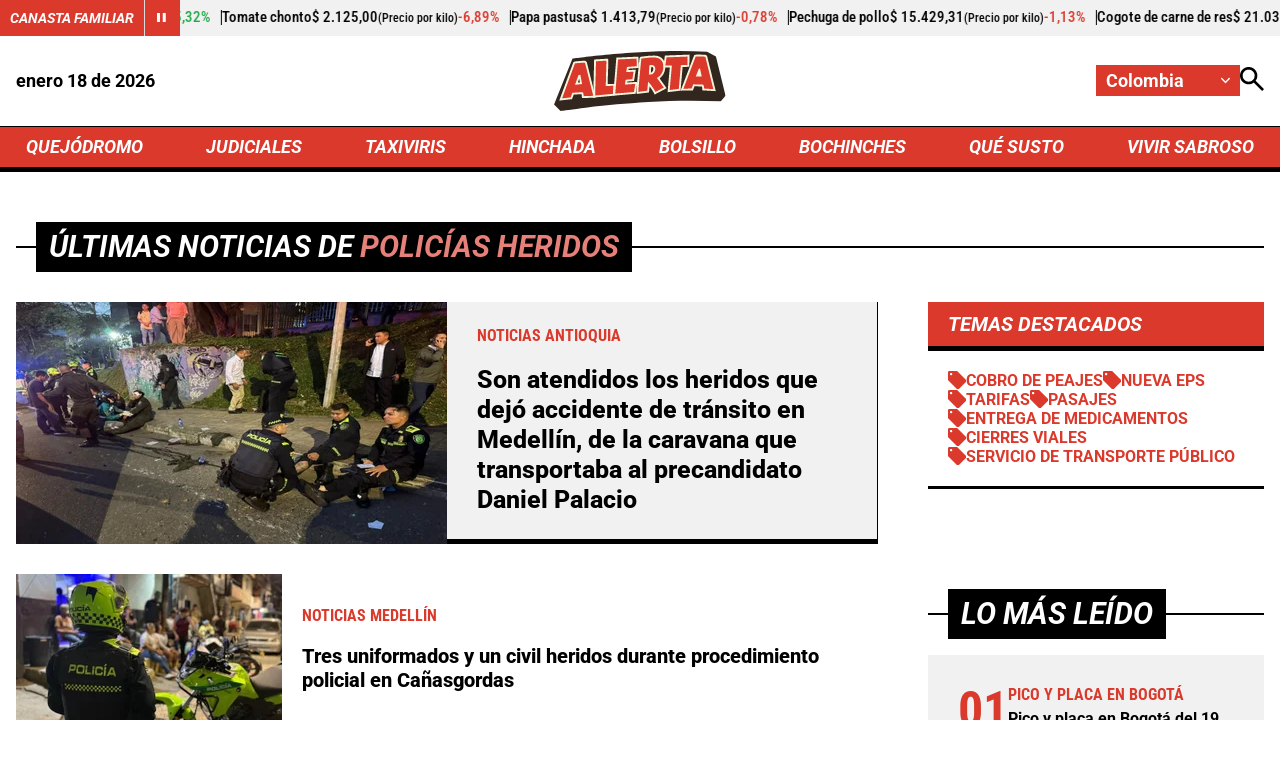

--- FILE ---
content_type: text/html; charset=utf-8
request_url: https://www.alerta.com.co/temas/policias-heridos
body_size: 11211
content:
<!DOCTYPE html>
<html lang="es">

<head>
    <title>Noticias de Polic&#xED;as heridos informaci&#xF3;n en tiempo real </title>
    
    
    
            <noscript>
                <link rel="stylesheet" href="https://i.alerta.com.co/__assets/assets/v0.0.0/desktop-tag-BDpc-EsN.css" />
            </noscript>
            <link rel="preload" href="https://i.alerta.com.co/__assets/assets/v0.0.0/desktop-tag-BDpc-EsN.css" as="style" />
                <style>
                    @font-face{font-family:Roboto;font-style:italic;font-weight:100 900;font-stretch:100%;font-display:swap;src:url(https://i.alerta.com.co/__assets/assets/v0.0.0/fonts/KFO5CnqEu92Fr1Mu53ZEC9_Vu3r1gIhOszmkC3kaWzU-B-UKatGS.woff2) format('woff2');unicode-range:U+0460-052F,U+1C80-1C8A,U+20B4,U+2DE0-2DFF,U+A640-A69F,U+FE2E-FE2F}@font-face{font-family:Roboto;font-style:italic;font-weight:100 900;font-stretch:100%;font-display:swap;src:url(https://i.alerta.com.co/__assets/assets/v0.0.0/fonts/KFO5CnqEu92Fr1Mu53ZEC9_Vu3r1gIhOszmkAnkaWzU-BQuZY0ec.woff2) format('woff2');unicode-range:U+0301,U+0400-045F,U+0490-0491,U+04B0-04B1,U+2116}@font-face{font-family:Roboto;font-style:italic;font-weight:100 900;font-stretch:100%;font-display:swap;src:url(https://i.alerta.com.co/__assets/assets/v0.0.0/fonts/KFO5CnqEu92Fr1Mu53ZEC9_Vu3r1gIhOszmkCnkaWzU-Cf6Wh-ak.woff2) format('woff2');unicode-range:U+1F00-1FFF}@font-face{font-family:Roboto;font-style:italic;font-weight:100 900;font-stretch:100%;font-display:swap;src:url(https://i.alerta.com.co/__assets/assets/v0.0.0/fonts/KFO5CnqEu92Fr1Mu53ZEC9_Vu3r1gIhOszmkBXkaWzU-NsgT4ukU.woff2) format('woff2');unicode-range:U+0370-0377,U+037A-037F,U+0384-038A,U+038C,U+038E-03A1,U+03A3-03FF}@font-face{font-family:Roboto;font-style:italic;font-weight:100 900;font-stretch:100%;font-display:swap;src:url(https://i.alerta.com.co/__assets/assets/v0.0.0/fonts/KFO5CnqEu92Fr1Mu53ZEC9_Vu3r1gIhOszmkenkaWzU-Dwush0cz.woff2) format('woff2');unicode-range:U+0302-0303,U+0305,U+0307-0308,U+0310,U+0312,U+0315,U+031A,U+0326-0327,U+032C,U+032F-0330,U+0332-0333,U+0338,U+033A,U+0346,U+034D,U+0391-03A1,U+03A3-03A9,U+03B1-03C9,U+03D1,U+03D5-03D6,U+03F0-03F1,U+03F4-03F5,U+2016-2017,U+2034-2038,U+203C,U+2040,U+2043,U+2047,U+2050,U+2057,U+205F,U+2070-2071,U+2074-208E,U+2090-209C,U+20D0-20DC,U+20E1,U+20E5-20EF,U+2100-2112,U+2114-2115,U+2117-2121,U+2123-214F,U+2190,U+2192,U+2194-21AE,U+21B0-21E5,U+21F1-21F2,U+21F4-2211,U+2213-2214,U+2216-22FF,U+2308-230B,U+2310,U+2319,U+231C-2321,U+2336-237A,U+237C,U+2395,U+239B-23B7,U+23D0,U+23DC-23E1,U+2474-2475,U+25AF,U+25B3,U+25B7,U+25BD,U+25C1,U+25CA,U+25CC,U+25FB,U+266D-266F,U+27C0-27FF,U+2900-2AFF,U+2B0E-2B11,U+2B30-2B4C,U+2BFE,U+3030,U+FF5B,U+FF5D,U+1D400-1D7FF,U+1EE00-1EEFF}@font-face{font-family:Roboto;font-style:italic;font-weight:100 900;font-stretch:100%;font-display:swap;src:url(https://i.alerta.com.co/__assets/assets/v0.0.0/fonts/KFO5CnqEu92Fr1Mu53ZEC9_Vu3r1gIhOszmkaHkaWzU-mQQU5nC4.woff2) format('woff2');unicode-range:U+0001-000C,U+000E-001F,U+007F-009F,U+20DD-20E0,U+20E2-20E4,U+2150-218F,U+2190,U+2192,U+2194-2199,U+21AF,U+21E6-21F0,U+21F3,U+2218-2219,U+2299,U+22C4-22C6,U+2300-243F,U+2440-244A,U+2460-24FF,U+25A0-27BF,U+2800-28FF,U+2921-2922,U+2981,U+29BF,U+29EB,U+2B00-2BFF,U+4DC0-4DFF,U+FFF9-FFFB,U+10140-1018E,U+10190-1019C,U+101A0,U+101D0-101FD,U+102E0-102FB,U+10E60-10E7E,U+1D2C0-1D2D3,U+1D2E0-1D37F,U+1F000-1F0FF,U+1F100-1F1AD,U+1F1E6-1F1FF,U+1F30D-1F30F,U+1F315,U+1F31C,U+1F31E,U+1F320-1F32C,U+1F336,U+1F378,U+1F37D,U+1F382,U+1F393-1F39F,U+1F3A7-1F3A8,U+1F3AC-1F3AF,U+1F3C2,U+1F3C4-1F3C6,U+1F3CA-1F3CE,U+1F3D4-1F3E0,U+1F3ED,U+1F3F1-1F3F3,U+1F3F5-1F3F7,U+1F408,U+1F415,U+1F41F,U+1F426,U+1F43F,U+1F441-1F442,U+1F444,U+1F446-1F449,U+1F44C-1F44E,U+1F453,U+1F46A,U+1F47D,U+1F4A3,U+1F4B0,U+1F4B3,U+1F4B9,U+1F4BB,U+1F4BF,U+1F4C8-1F4CB,U+1F4D6,U+1F4DA,U+1F4DF,U+1F4E3-1F4E6,U+1F4EA-1F4ED,U+1F4F7,U+1F4F9-1F4FB,U+1F4FD-1F4FE,U+1F503,U+1F507-1F50B,U+1F50D,U+1F512-1F513,U+1F53E-1F54A,U+1F54F-1F5FA,U+1F610,U+1F650-1F67F,U+1F687,U+1F68D,U+1F691,U+1F694,U+1F698,U+1F6AD,U+1F6B2,U+1F6B9-1F6BA,U+1F6BC,U+1F6C6-1F6CF,U+1F6D3-1F6D7,U+1F6E0-1F6EA,U+1F6F0-1F6F3,U+1F6F7-1F6FC,U+1F700-1F7FF,U+1F800-1F80B,U+1F810-1F847,U+1F850-1F859,U+1F860-1F887,U+1F890-1F8AD,U+1F8B0-1F8BB,U+1F8C0-1F8C1,U+1F900-1F90B,U+1F93B,U+1F946,U+1F984,U+1F996,U+1F9E9,U+1FA00-1FA6F,U+1FA70-1FA7C,U+1FA80-1FA89,U+1FA8F-1FAC6,U+1FACE-1FADC,U+1FADF-1FAE9,U+1FAF0-1FAF8,U+1FB00-1FBFF}@font-face{font-family:Roboto;font-style:italic;font-weight:100 900;font-stretch:100%;font-display:swap;src:url(https://i.alerta.com.co/__assets/assets/v0.0.0/fonts/KFO5CnqEu92Fr1Mu53ZEC9_Vu3r1gIhOszmkCXkaWzU-LqXHS6oa.woff2) format('woff2');unicode-range:U+0102-0103,U+0110-0111,U+0128-0129,U+0168-0169,U+01A0-01A1,U+01AF-01B0,U+0300-0301,U+0303-0304,U+0308-0309,U+0323,U+0329,U+1EA0-1EF9,U+20AB}@font-face{font-family:Roboto;font-style:italic;font-weight:100 900;font-stretch:100%;font-display:swap;src:url(https://i.alerta.com.co/__assets/assets/v0.0.0/fonts/KFO5CnqEu92Fr1Mu53ZEC9_Vu3r1gIhOszmkCHkaWzU-cqKqHPSO.woff2) format('woff2');unicode-range:U+0100-02BA,U+02BD-02C5,U+02C7-02CC,U+02CE-02D7,U+02DD-02FF,U+0304,U+0308,U+0329,U+1D00-1DBF,U+1E00-1E9F,U+1EF2-1EFF,U+2020,U+20A0-20AB,U+20AD-20C0,U+2113,U+2C60-2C7F,U+A720-A7FF}@font-face{font-family:Roboto;font-style:italic;font-weight:100 900;font-stretch:100%;font-display:swap;src:url(https://i.alerta.com.co/__assets/assets/v0.0.0/fonts/KFO5CnqEu92Fr1Mu53ZEC9_Vu3r1gIhOszmkBnka-HlDuTyNj.woff2) format('woff2');unicode-range:U+0000-00FF,U+0131,U+0152-0153,U+02BB-02BC,U+02C6,U+02DA,U+02DC,U+0304,U+0308,U+0329,U+2000-206F,U+20AC,U+2122,U+2191,U+2193,U+2212,U+2215,U+FEFF,U+FFFD}@font-face{font-family:Roboto;font-style:normal;font-weight:100 900;font-stretch:100%;font-display:swap;src:url(https://i.alerta.com.co/__assets/assets/v0.0.0/fonts/KFO7CnqEu92Fr1ME7kSn66aGLdTylUAMa3GUBGEe-3VVPul60.woff2) format('woff2');unicode-range:U+0460-052F,U+1C80-1C8A,U+20B4,U+2DE0-2DFF,U+A640-A69F,U+FE2E-FE2F}@font-face{font-family:Roboto;font-style:normal;font-weight:100 900;font-stretch:100%;font-display:swap;src:url(https://i.alerta.com.co/__assets/assets/v0.0.0/fonts/KFO7CnqEu92Fr1ME7kSn66aGLdTylUAMa3iUBGEe-B1tIhOr4.woff2) format('woff2');unicode-range:U+0301,U+0400-045F,U+0490-0491,U+04B0-04B1,U+2116}@font-face{font-family:Roboto;font-style:normal;font-weight:100 900;font-stretch:100%;font-display:swap;src:url(https://i.alerta.com.co/__assets/assets/v0.0.0/fonts/KFO7CnqEu92Fr1ME7kSn66aGLdTylUAMa3CUBGEe-DnPa8eh0.woff2) format('woff2');unicode-range:U+1F00-1FFF}@font-face{font-family:Roboto;font-style:normal;font-weight:100 900;font-stretch:100%;font-display:swap;src:url(https://i.alerta.com.co/__assets/assets/v0.0.0/fonts/KFO7CnqEu92Fr1ME7kSn66aGLdTylUAMa3-UBGEe-iaUSDqqS.woff2) format('woff2');unicode-range:U+0370-0377,U+037A-037F,U+0384-038A,U+038C,U+038E-03A1,U+03A3-03FF}@font-face{font-family:Roboto;font-style:normal;font-weight:100 900;font-stretch:100%;font-display:swap;src:url(https://i.alerta.com.co/__assets/assets/v0.0.0/fonts/KFO7CnqEu92Fr1ME7kSn66aGLdTylUAMawCUBGEe-CBNGtO38.woff2) format('woff2');unicode-range:U+0302-0303,U+0305,U+0307-0308,U+0310,U+0312,U+0315,U+031A,U+0326-0327,U+032C,U+032F-0330,U+0332-0333,U+0338,U+033A,U+0346,U+034D,U+0391-03A1,U+03A3-03A9,U+03B1-03C9,U+03D1,U+03D5-03D6,U+03F0-03F1,U+03F4-03F5,U+2016-2017,U+2034-2038,U+203C,U+2040,U+2043,U+2047,U+2050,U+2057,U+205F,U+2070-2071,U+2074-208E,U+2090-209C,U+20D0-20DC,U+20E1,U+20E5-20EF,U+2100-2112,U+2114-2115,U+2117-2121,U+2123-214F,U+2190,U+2192,U+2194-21AE,U+21B0-21E5,U+21F1-21F2,U+21F4-2211,U+2213-2214,U+2216-22FF,U+2308-230B,U+2310,U+2319,U+231C-2321,U+2336-237A,U+237C,U+2395,U+239B-23B7,U+23D0,U+23DC-23E1,U+2474-2475,U+25AF,U+25B3,U+25B7,U+25BD,U+25C1,U+25CA,U+25CC,U+25FB,U+266D-266F,U+27C0-27FF,U+2900-2AFF,U+2B0E-2B11,U+2B30-2B4C,U+2BFE,U+3030,U+FF5B,U+FF5D,U+1D400-1D7FF,U+1EE00-1EEFF}@font-face{font-family:Roboto;font-style:normal;font-weight:100 900;font-stretch:100%;font-display:swap;src:url(https://i.alerta.com.co/__assets/assets/v0.0.0/fonts/KFO7CnqEu92Fr1ME7kSn66aGLdTylUAMaxKUBGEe-Bm5C9Z0M.woff2) format('woff2');unicode-range:U+0001-000C,U+000E-001F,U+007F-009F,U+20DD-20E0,U+20E2-20E4,U+2150-218F,U+2190,U+2192,U+2194-2199,U+21AF,U+21E6-21F0,U+21F3,U+2218-2219,U+2299,U+22C4-22C6,U+2300-243F,U+2440-244A,U+2460-24FF,U+25A0-27BF,U+2800-28FF,U+2921-2922,U+2981,U+29BF,U+29EB,U+2B00-2BFF,U+4DC0-4DFF,U+FFF9-FFFB,U+10140-1018E,U+10190-1019C,U+101A0,U+101D0-101FD,U+102E0-102FB,U+10E60-10E7E,U+1D2C0-1D2D3,U+1D2E0-1D37F,U+1F000-1F0FF,U+1F100-1F1AD,U+1F1E6-1F1FF,U+1F30D-1F30F,U+1F315,U+1F31C,U+1F31E,U+1F320-1F32C,U+1F336,U+1F378,U+1F37D,U+1F382,U+1F393-1F39F,U+1F3A7-1F3A8,U+1F3AC-1F3AF,U+1F3C2,U+1F3C4-1F3C6,U+1F3CA-1F3CE,U+1F3D4-1F3E0,U+1F3ED,U+1F3F1-1F3F3,U+1F3F5-1F3F7,U+1F408,U+1F415,U+1F41F,U+1F426,U+1F43F,U+1F441-1F442,U+1F444,U+1F446-1F449,U+1F44C-1F44E,U+1F453,U+1F46A,U+1F47D,U+1F4A3,U+1F4B0,U+1F4B3,U+1F4B9,U+1F4BB,U+1F4BF,U+1F4C8-1F4CB,U+1F4D6,U+1F4DA,U+1F4DF,U+1F4E3-1F4E6,U+1F4EA-1F4ED,U+1F4F7,U+1F4F9-1F4FB,U+1F4FD-1F4FE,U+1F503,U+1F507-1F50B,U+1F50D,U+1F512-1F513,U+1F53E-1F54A,U+1F54F-1F5FA,U+1F610,U+1F650-1F67F,U+1F687,U+1F68D,U+1F691,U+1F694,U+1F698,U+1F6AD,U+1F6B2,U+1F6B9-1F6BA,U+1F6BC,U+1F6C6-1F6CF,U+1F6D3-1F6D7,U+1F6E0-1F6EA,U+1F6F0-1F6F3,U+1F6F7-1F6FC,U+1F700-1F7FF,U+1F800-1F80B,U+1F810-1F847,U+1F850-1F859,U+1F860-1F887,U+1F890-1F8AD,U+1F8B0-1F8BB,U+1F8C0-1F8C1,U+1F900-1F90B,U+1F93B,U+1F946,U+1F984,U+1F996,U+1F9E9,U+1FA00-1FA6F,U+1FA70-1FA7C,U+1FA80-1FA89,U+1FA8F-1FAC6,U+1FACE-1FADC,U+1FADF-1FAE9,U+1FAF0-1FAF8,U+1FB00-1FBFF}@font-face{font-family:Roboto;font-style:normal;font-weight:100 900;font-stretch:100%;font-display:swap;src:url(https://i.alerta.com.co/__assets/assets/v0.0.0/fonts/KFO7CnqEu92Fr1ME7kSn66aGLdTylUAMa3OUBGEe-24ctNiOc.woff2) format('woff2');unicode-range:U+0102-0103,U+0110-0111,U+0128-0129,U+0168-0169,U+01A0-01A1,U+01AF-01B0,U+0300-0301,U+0303-0304,U+0308-0309,U+0323,U+0329,U+1EA0-1EF9,U+20AB}@font-face{font-family:Roboto;font-style:normal;font-weight:100 900;font-stretch:100%;font-display:swap;src:url(https://i.alerta.com.co/__assets/assets/v0.0.0/fonts/KFO7CnqEu92Fr1ME7kSn66aGLdTylUAMa3KUBGEe-Dqr_DJ6L.woff2) format('woff2');unicode-range:U+0100-02BA,U+02BD-02C5,U+02C7-02CC,U+02CE-02D7,U+02DD-02FF,U+0304,U+0308,U+0329,U+1D00-1DBF,U+1E00-1E9F,U+1EF2-1EFF,U+2020,U+20A0-20AB,U+20AD-20C0,U+2113,U+2C60-2C7F,U+A720-A7FF}@font-face{font-family:Roboto;font-style:normal;font-weight:100 900;font-stretch:100%;font-display:swap;src:url(https://i.alerta.com.co/__assets/assets/v0.0.0/fonts/KFO7CnqEu92Fr1ME7kSn66aGLdTylUAMa3yUBA-CHnqiQTt.woff2) format('woff2');unicode-range:U+0000-00FF,U+0131,U+0152-0153,U+02BB-02BC,U+02C6,U+02DA,U+02DC,U+0304,U+0308,U+0329,U+2000-206F,U+20AC,U+2122,U+2191,U+2193,U+2212,U+2215,U+FEFF,U+FFFD}@font-face{font-family:'Roboto Condensed';font-style:italic;font-weight:100 900;font-display:swap;src:url(https://i.alerta.com.co/__assets/assets/v0.0.0/fonts/ieVj2ZhZI2eCN5jzbjEETS9weq8-19eLAgM9UvI-CdgCkzzU.woff2) format('woff2');unicode-range:U+0460-052F,U+1C80-1C8A,U+20B4,U+2DE0-2DFF,U+A640-A69F,U+FE2E-FE2F}@font-face{font-family:'Roboto Condensed';font-style:italic;font-weight:100 900;font-display:swap;src:url(https://i.alerta.com.co/__assets/assets/v0.0.0/fonts/ieVj2ZhZI2eCN5jzbjEETS9weq8-19eLCwM9UvI-Cb3d-hqI.woff2) format('woff2');unicode-range:U+0301,U+0400-045F,U+0490-0491,U+04B0-04B1,U+2116}@font-face{font-family:'Roboto Condensed';font-style:italic;font-weight:100 900;font-display:swap;src:url(https://i.alerta.com.co/__assets/assets/v0.0.0/fonts/ieVj2ZhZI2eCN5jzbjEETS9weq8-19eLAwM9UvI-l0W5GqVi.woff2) format('woff2');unicode-range:U+1F00-1FFF}@font-face{font-family:'Roboto Condensed';font-style:italic;font-weight:100 900;font-display:swap;src:url(https://i.alerta.com.co/__assets/assets/v0.0.0/fonts/ieVj2ZhZI2eCN5jzbjEETS9weq8-19eLDAM9UvI-A6bzigeM.woff2) format('woff2');unicode-range:U+0370-0377,U+037A-037F,U+0384-038A,U+038C,U+038E-03A1,U+03A3-03FF}@font-face{font-family:'Roboto Condensed';font-style:italic;font-weight:100 900;font-display:swap;src:url(https://i.alerta.com.co/__assets/assets/v0.0.0/fonts/ieVj2ZhZI2eCN5jzbjEETS9weq8-19eLAAM9UvI-BVyFsh0C.woff2) format('woff2');unicode-range:U+0102-0103,U+0110-0111,U+0128-0129,U+0168-0169,U+01A0-01A1,U+01AF-01B0,U+0300-0301,U+0303-0304,U+0308-0309,U+0323,U+0329,U+1EA0-1EF9,U+20AB}@font-face{font-family:'Roboto Condensed';font-style:italic;font-weight:100 900;font-display:swap;src:url(https://i.alerta.com.co/__assets/assets/v0.0.0/fonts/ieVj2ZhZI2eCN5jzbjEETS9weq8-19eLAQM9UvI-BV2iDxPS.woff2) format('woff2');unicode-range:U+0100-02BA,U+02BD-02C5,U+02C7-02CC,U+02CE-02D7,U+02DD-02FF,U+0304,U+0308,U+0329,U+1D00-1DBF,U+1E00-1E9F,U+1EF2-1EFF,U+2020,U+20A0-20AB,U+20AD-20C0,U+2113,U+2C60-2C7F,U+A720-A7FF}@font-face{font-family:'Roboto Condensed';font-style:italic;font-weight:100 900;font-display:swap;src:url(https://i.alerta.com.co/__assets/assets/v0.0.0/fonts/ieVj2ZhZI2eCN5jzbjEETS9weq8-19eLDwM9-iMflhgpX.woff2) format('woff2');unicode-range:U+0000-00FF,U+0131,U+0152-0153,U+02BB-02BC,U+02C6,U+02DA,U+02DC,U+0304,U+0308,U+0329,U+2000-206F,U+20AC,U+2122,U+2191,U+2193,U+2212,U+2215,U+FEFF,U+FFFD}@font-face{font-family:'Roboto Condensed';font-style:normal;font-weight:100 900;font-display:swap;src:url(https://i.alerta.com.co/__assets/assets/v0.0.0/fonts/ieVl2ZhZI2eCN5jzbjEETS9weq8-19-7DRs5-DhztH7TG.woff2) format('woff2');unicode-range:U+0460-052F,U+1C80-1C8A,U+20B4,U+2DE0-2DFF,U+A640-A69F,U+FE2E-FE2F}@font-face{font-family:'Roboto Condensed';font-style:normal;font-weight:100 900;font-display:swap;src:url(https://i.alerta.com.co/__assets/assets/v0.0.0/fonts/ieVl2ZhZI2eCN5jzbjEETS9weq8-19a7DRs5-DcSt-2BC.woff2) format('woff2');unicode-range:U+0301,U+0400-045F,U+0490-0491,U+04B0-04B1,U+2116}@font-face{font-family:'Roboto Condensed';font-style:normal;font-weight:100 900;font-display:swap;src:url(https://i.alerta.com.co/__assets/assets/v0.0.0/fonts/ieVl2ZhZI2eCN5jzbjEETS9weq8-1967DRs5-CuKbLwpm.woff2) format('woff2');unicode-range:U+1F00-1FFF}@font-face{font-family:'Roboto Condensed';font-style:normal;font-weight:100 900;font-display:swap;src:url(https://i.alerta.com.co/__assets/assets/v0.0.0/fonts/ieVl2ZhZI2eCN5jzbjEETS9weq8-19G7DRs5-Cvhr4n9Q.woff2) format('woff2');unicode-range:U+0370-0377,U+037A-037F,U+0384-038A,U+038C,U+038E-03A1,U+03A3-03FF}@font-face{font-family:'Roboto Condensed';font-style:normal;font-weight:100 900;font-display:swap;src:url(https://i.alerta.com.co/__assets/assets/v0.0.0/fonts/ieVl2ZhZI2eCN5jzbjEETS9weq8-1927DRs5-BQ3qeiTz.woff2) format('woff2');unicode-range:U+0102-0103,U+0110-0111,U+0128-0129,U+0168-0169,U+01A0-01A1,U+01AF-01B0,U+0300-0301,U+0303-0304,U+0308-0309,U+0323,U+0329,U+1EA0-1EF9,U+20AB}@font-face{font-family:'Roboto Condensed';font-style:normal;font-weight:100 900;font-display:swap;src:url(https://i.alerta.com.co/__assets/assets/v0.0.0/fonts/ieVl2ZhZI2eCN5jzbjEETS9weq8-19y7DRs5-Db2M7toj.woff2) format('woff2');unicode-range:U+0100-02BA,U+02BD-02C5,U+02C7-02CC,U+02CE-02D7,U+02DD-02FF,U+0304,U+0308,U+0329,U+1D00-1DBF,U+1E00-1E9F,U+1EF2-1EFF,U+2020,U+20A0-20AB,U+20AD-20C0,U+2113,U+2C60-2C7F,U+A720-A7FF}@font-face{font-family:'Roboto Condensed';font-style:normal;font-weight:100 900;font-display:swap;src:url(https://i.alerta.com.co/__assets/assets/v0.0.0/fonts/ieVl2ZhZI2eCN5jzbjEETS9weq8-19K7DQ-Cxzi1x1i.woff2) format('woff2');unicode-range:U+0000-00FF,U+0131,U+0152-0153,U+02BB-02BC,U+02C6,U+02DA,U+02DC,U+0304,U+0308,U+0329,U+2000-206F,U+20AC,U+2122,U+2191,U+2193,U+2212,U+2215,U+FEFF,U+FFFD}
                </style>
    
    <meta charset="utf-8" />
<meta http-equiv="x-ua-compatible" content="ie=edge">
<meta name="viewport" content="width=device-width, initial-scale=1.0">
<meta name="author" content="Alerta" />
<meta name="version" content="0.2.13.0" />
	<meta name="description" content="Encuentra informaci&#xF3;n noticiosa de Polic&#xED;as heridos" />
	<link href="https://www.alerta.com.co/temas/policias-heridos" rel="canonical">

	<meta name="robots" content="index, follow, max-image-preview:large">
		<meta name="googlebot" content="index, follow">

            <meta name="twitter:card" content="summary" />
            <meta name="twitter:site" content="@AlertaBogota" />
            <meta name="twitter:title" content="Noticias de Polic&#xED;as heridos informaci&#xF3;n en tiempo real " />
            <meta name="twitter:description" content="Encuentra informaci&#xF3;n noticiosa de Polic&#xED;as heridos" />
            <meta name="twitter:image" content="https://i.alerta.com.co/img/alerta-site-default.jpg?w=1280" />

    <meta property="og:site_name" content="Alerta">
    <meta property="og:title" content="Noticias de Polic&#xED;as heridos informaci&#xF3;n en tiempo real " />
    <meta property="og:type" content="website" />
    <meta property="og:url" content="https://www.alerta.com.co/temas/policias-heridos" />
    <meta property="og:image" content="https://i.alerta.com.co/img/alerta-site-default.jpg?w=1280" />
    <meta property="og:image:type" content="image/jpeg" />
    <meta property="og:image:alt" content="Noticias de Polic&#xED;as heridos informaci&#xF3;n en tiempo real " />
    <meta property="og:image:width" content="1280" />
    <meta property="og:image:height" content="720" />
    <meta property="og:description" content="Encuentra informaci&#xF3;n noticiosa de Polic&#xED;as heridos" />
    <meta property="og:locale" content="es_CO" />
    <!--Whatsapp-->
    <meta property="og:image" content="https://i.alerta.com.co/img/alerta-site-default.jpg?w=400&amp;r=1_1" />
    <meta property="og:image:type" content="image/jpeg" />



<link rel="apple-touch-icon" sizes="180x180" href="https://i.alerta.com.co/__assets/favicon/apple-touch-icon.png" />
<link rel="shortcut icon" href="https://i.alerta.com.co/__assets/favicon/favicon.ico" />
<link rel="icon" type="image/svg+xml" href="https://i.alerta.com.co/__assets/favicon/favicon.svg" />




            <script>
            dataLayer = [{
                'isMobile': false,
            }];
        </script>

<!-- Google Tag Manager -->
<script>
    (function (w, d, s, l, i) {
        w[l] = w[l] || []; w[l].push({
            'gtm.start':
                new Date().getTime(), event: 'gtm.js'
        }); var f = d.getElementsByTagName(s)[0],
            j = d.createElement(s), dl = l != 'dataLayer' ? '&l=' + l : ''; j.async = true; j.src =
                'https://www.googletagmanager.com/gtm.js?id=' + i + dl; f.parentNode.insertBefore(j, f);
    })(window, document, 'script', 'dataLayer', 'GTM-5SKMHG3K');</script>
<!-- End Google Tag Manager -->
    <script>
        var youtubeIframeReady = false;
        function onYouTubeIframeAPIReady() {
            youtubeIframeReady = true;
        }
    </script>
</head>

<body>
        <!-- Google Tag Manager (noscript) -->
        <noscript>
            <iframe src="https://www.googletagmanager.com/ns.html?id=GTM-5SKMHG3K" height="0" width="0"
                style="display:none;visibility:hidden" title="ga"></iframe>
        </noscript>
        <!-- End Google Tag Manager (noscript) -->
    <style id="loading-styles">
	.loading_screen {
		background: linear-gradient(to bottom, #f9f9f9 10%, #eeeff3 100%);
		left: 0;
		height: 100%;
		position: fixed;
		top: 0;
		width: 100%;
		z-index: 10000;
		display: flex;
		flex-direction: column;
		justify-content: center;
		align-items: center;
	}

	.loader svg {
		width: 160px;
		height: 110px;
		padding: 2px;
		background: transparent;
	}

	.loader svg .cls-1 {
		animation: pulse-fill-cls1 1.5s infinite;
	}

	.loader svg .cls-2 {
		animation: pulse-fill-cls2 1.5s infinite;
	}

	.loader svg .cls-3 {
		animation: pulse-fill-cls3 1.5s infinite;
	}

	.loader {
		width: 50px;
		aspect-ratio: 2;
		--background-dots: no-repeat radial-gradient(circle closest-side, #D82027 70%, #0000);
		background: var(--background-dots) 0% 50%, var(--background-dots) 50% 50%, var(--background-dots) 100% 50%;
		background-size: calc(100%/3) 50%;
		animation: loader-animation 1s infinite linear;
		margin: 0 auto;
	}

	@keyframes loader-animation {
		20% {
			background-position: 0% 0%, 50% 50%, 100% 50%
		}

		40% {
			background-position: 0% 100%, 50% 0%, 100% 50%
		}

		60% {
			background-position: 0% 50%, 50% 100%, 100% 0%
		}

		80% {
			background-position: 0% 50%, 50% 50%, 100% 100%
		}
	}

	@keyframes pulse-fill-cls1 {

		0%,
		100% {
			fill: #3c9dff;
		}

		50% {
			fill: #90caff;
		}
	}

	@keyframes pulse-fill-cls2 {

		0%,
		100% {
			fill: #073a8c;
		}

		50% {
			fill: #4a6fb3;
		}
	}

	@keyframes pulse-fill-cls3 {

		0%,
		100% {
			fill: #be0c07;
		}

		50% {
			fill: #ff6f60;
		}
	}
</style>
<style id="hide-principal">
	#principal-html {
		display: none;
	}
</style>

<div class="loading_screen">
	<div class="loader">
	</div>
</div>
<script>
	var loadingRemoved = false;
	var cleanLoading = function () {
		if (!loadingRemoved) {
			loadingRemoved = true;
			document.getElementById('hide-principal').remove();
			document.getElementsByClassName('loading_screen')[0].remove();
		}
	}
</script>
    <div id="principal-html" class="tag-page" data-zone-id="">


    <header class="is-header-zone with-breadcrumb"
            v-bind:class="{compact: isHeaderCompact }" data-mrf-recirculation="Header">
        <agro-quotes></agro-quotes>
        <div class="top container">
            <format-date :format="'MMMM DD [de] YYYY'"></format-date>
            <a class="home-logo" href="/" aria-label="Ir a Inicio">
                <img class="logo" src="https://i.alerta.com.co/media/logos/2026/01/15/230204/alerta.svg" alt="Logo Alerta" width="0" height="0" />
            </a>
            <div class="actions">
                <div class="city-selector">
                    <button @click="toggleCitiesMenu" type="button" aria-label="Cambiar localización">
                        <span>Colombia</span>
                        <svg class="icon-keyboardarrow" width="1024" height="1024" viewBox="0 0 1024 1024" preserveAspectRatio="xMinYMin" aria-hidden="true" focusable="false"><use href="/ui/v1/icons.svg#icon-keyboardarrow"></use></svg>
                    </button>
                    <div class="cities" v-bind:class="{ show: isCitiesMenuOpen }">
                                <a class="city"
                                    href="https://www.alerta.com.co/temas/policias-heridos?zone=barranquilla">Barranquilla</a>
                                <a class="city"
                                    href="https://www.alerta.com.co/temas/policias-heridos?zone=bogota">Bogot&#xE1;</a>
                                <a class="city"
                                    href="https://www.alerta.com.co/temas/policias-heridos?zone=bucaramanga">Bucaramanga</a>
                                <a class="city"
                                    href="https://www.alerta.com.co/temas/policias-heridos?zone=cartagena">Cartagena</a>
                                <a class="city"
                                    href="https://www.alerta.com.co/temas/policias-heridos?zone=cucuta">C&#xFA;cuta</a>
                                <a class="city"
                                    href="https://www.alerta.com.co/temas/policias-heridos?zone=neiva">Neiva</a>
                                <a class="city"
                                    href="https://www.alerta.com.co/temas/policias-heridos?zone=paisa">Paisa</a>
                                <a class="city"
                                    href="https://www.alerta.com.co/temas/policias-heridos?zone=tolima">Tolima</a>
                    </div>
                </div>
                <search-box action-url="https://www.alerta.com.co/buscar"></search-box>
            </div>
        </div>
        <nav class="nav-items">
            <div class="wrap-nav container">
                        <a class="nav-link" href="https://www.alerta.com.co/quejodromo">QUEJ&#xD3;DROMO</a>
                        <a class="nav-link" href="https://www.alerta.com.co/judiciales">JUDICIALES</a>
                        <a class="nav-link" href="https://www.alerta.com.co/taxiviris">TAXIVIRIS</a>
                        <a class="nav-link" href="https://www.alerta.com.co/hinchada">HINCHADA</a>
                        <a class="nav-link" href="https://www.alerta.com.co/bolsillo">BOLSILLO</a>
                        <a class="nav-link" href="https://www.alerta.com.co/bochinches">BOCHINCHES</a>
                        <a class="nav-link" href="https://www.alerta.com.co/que-susto">QU&#xC9; SUSTO</a>
                        <a class="nav-link" href="https://www.alerta.com.co/vivir-sabroso">VIVIR SABROSO</a>
            </div>
        </nav>
            <div class="breadcrumb container">
                <a href="/" aria-label="Ir a Inicio">
                    <img class="logo-bc" src="https://i.alerta.com.co/media/logos/2026/01/15/230204/alerta.svg" alt="Logo Alerta" width="0" height="0" />
                </a>
                <ul class="breadcrumb-items">
                        <li class="breadcrumb-first ">
                            <a href="/">INICIO</a>
                            <hr class="v" />
                        </li>
                    <li>
                        <span title="Polic&#xED;as heridos">
                            Polic&#xED;as heridos
                        </span>
                    </li>
                </ul>
            </div>
        <breaking-news></breaking-news>
    </header>
        <main class="wrapper-main with-breadcrumb"
            v-bind:class="{ compact: isHeaderCompact , withBreakingNews: breakingNews?.isActive }">
            
    <div class="tag container cols-container">
        <div class="main-title">
            <h1 class="label">Últimas noticias de <span>Polic&#xED;as heridos</span></h1>
        </div>
        <h2 class="hide">Noticias</h2>
            <div class="opening" data-mrf-recirculation="Apertura">
                
    <div class="news-1 b-i">
        
    <a class="img-wrap" href="https://paisa.alerta.com.co/taxiviris/noticias-medellin-atencion-heridos-de-caravana-de-candidato-presidencial-220053">
        
    <img class="lazyload"
         alt="Accidente de tr&#xE1;nsito caravana de precandidato presidencial"
         data-src="https://i.alerta.com.co/alerta_paisa/public/2025-08/accidente_de_transito_precandidato_presidencial_en_medellin_agosto_de_2025_0.jpg"
         src="data:image/svg+xml,%3Csvg xmlns='http://www.w3.org/2000/svg' viewBox='0 0 1200 675'%3E%3C/svg%3E"
         height="675"
         width="1200"
         onerror="this.src='data:image/svg+xml,%3Csvg xmlns=\'http://www.w3.org/2000/svg\' viewBox=\'0 0 1200 675\'%3E%3C/svg%3E'" />
    <noscript>
        <img loading="lazy"
             alt="Accidente de tr&#xE1;nsito caravana de precandidato presidencial"
             src="https://i.alerta.com.co/alerta_paisa/public/2025-08/accidente_de_transito_precandidato_presidencial_en_medellin_agosto_de_2025_0.jpg?w=480"
             height="675"
             width="1200" />
    </noscript>

        
    </a>

        <div class="info">
            
    <a class="kicker" href="https://www.alerta.com.co/temas/noticias-antioquia">
        <div class="title">
            Noticias Antioquia
        </div>
    </a>

            <h3 class="news-card-title">
                <a href="https://paisa.alerta.com.co/taxiviris/noticias-medellin-atencion-heridos-de-caravana-de-candidato-presidencial-220053">
                    Son atendidos los heridos que dej&#xF3; accidente de tr&#xE1;nsito en Medell&#xED;n, de la caravana que transportaba al precandidato Daniel Palacio
                </a>
            </h3>
        </div>
    </div>

            </div>

        <section class="news-listing col-1" data-mrf-recirculation="Listado de Noticias">
            

    <div class="news-1 ">
        
    <a class="img-wrap" href="https://paisa.alerta.com.co/judiciales/noticias-antioquia-cuatro-heridos-durante-procedimiento-policial-213989">
        
    <img class="lazyload"
         alt="Tres uniformados y un civil heridos dejo un procedimiento policial en el municipio de Ca&#xF1;asgordas"
         data-src="https://i.alerta.com.co/alerta_paisa/public/2025-07/whatsapp_image_2025-07-03_at_3.50.48_pm_1_0.jpg"
         src="data:image/svg+xml,%3Csvg xmlns='http://www.w3.org/2000/svg' viewBox='0 0 1200 675'%3E%3C/svg%3E"
         height="675"
         width="1200"
         onerror="this.src='data:image/svg+xml,%3Csvg xmlns=\'http://www.w3.org/2000/svg\' viewBox=\'0 0 1200 675\'%3E%3C/svg%3E'" />
    <noscript>
        <img loading="lazy"
             alt="Tres uniformados y un civil heridos dejo un procedimiento policial en el municipio de Ca&#xF1;asgordas"
             src="https://i.alerta.com.co/alerta_paisa/public/2025-07/whatsapp_image_2025-07-03_at_3.50.48_pm_1_0.jpg?w=480"
             height="675"
             width="1200" />
    </noscript>

        
    </a>

        <div class="info">
            
    <a class="kicker" href="https://www.alerta.com.co/temas/noticias-medellin">
        <div class="title">
            Noticias Medell&#xED;n
        </div>
    </a>

            <h3 class="news-card-title">
                <a href="https://paisa.alerta.com.co/judiciales/noticias-antioquia-cuatro-heridos-durante-procedimiento-policial-213989">
                    Tres uniformados y un civil heridos durante procedimiento policial en Ca&#xF1;asgordas
                </a>
            </h3>
        </div>
    </div>

    <div class="news-1 ">
        
    <a class="img-wrap" href="https://paisa.alerta.com.co/judiciales/noticias-antioquia-atacan-con-explosivos-a-seis-policias-uno-herido-212787">
        
    <img class="lazyload"
         alt="Polic&#xED;as atacados con explosivos"
         data-src="https://i.alerta.com.co/alerta_paisa/public/2025-06/2f8507d0-4da2-4d23-ae9c-78f11f3fa86a_0.jpeg"
         src="data:image/svg+xml,%3Csvg xmlns='http://www.w3.org/2000/svg' viewBox='0 0 905 395'%3E%3C/svg%3E"
         height="395"
         width="905"
         onerror="this.src='data:image/svg+xml,%3Csvg xmlns=\'http://www.w3.org/2000/svg\' viewBox=\'0 0 905 395\'%3E%3C/svg%3E'" />
    <noscript>
        <img loading="lazy"
             alt="Polic&#xED;as atacados con explosivos"
             src="https://i.alerta.com.co/alerta_paisa/public/2025-06/2f8507d0-4da2-4d23-ae9c-78f11f3fa86a_0.jpeg?w=480"
             height="395"
             width="905" />
    </noscript>

        
    </a>

        <div class="info">
            
    <a class="kicker" href="https://www.alerta.com.co/temas/noticias-antioquia">
        <div class="title">
            Noticias Antioquia
        </div>
    </a>

            <h3 class="news-card-title">
                <a href="https://paisa.alerta.com.co/judiciales/noticias-antioquia-atacan-con-explosivos-a-seis-policias-uno-herido-212787">
                    Atacan con explosivos a seis polic&#xED;as en el Norte de Antioquia: uno result&#xF3; herido
                </a>
            </h3>
        </div>
    </div>

    <div class="news-1 ">
        
    <a class="img-wrap" href="https://www.alerta.com.co/judiciales/norte-de-santander-recompensa-por-responsables-de-ataque-contra-policias-209941">
        
    <img class="lazyload"
         alt="Cuatro polic&#xED;as heridos | Melgar | Ataque Polic&#xED;as | Abril 2025"
         data-src="https://i.alerta.com.co/alerta_santander/public/2025-04/cuatro_policias_heridos_melgar_0.jpg"
         src="data:image/svg+xml,%3Csvg xmlns='http://www.w3.org/2000/svg' viewBox='0 0 1200 675'%3E%3C/svg%3E"
         height="675"
         width="1200"
         onerror="this.src='data:image/svg+xml,%3Csvg xmlns=\'http://www.w3.org/2000/svg\' viewBox=\'0 0 1200 675\'%3E%3C/svg%3E'" />
    <noscript>
        <img loading="lazy"
             alt="Cuatro polic&#xED;as heridos | Melgar | Ataque Polic&#xED;as | Abril 2025"
             src="https://i.alerta.com.co/alerta_santander/public/2025-04/cuatro_policias_heridos_melgar_0.jpg?w=480"
             height="675"
             width="1200" />
    </noscript>

        
    </a>

        <div class="info">
            
    <a class="kicker" href="https://www.alerta.com.co/temas/villa-del-rosario">
        <div class="title">
            Villa del Rosario
        </div>
    </a>

            <h3 class="news-card-title">
                <a href="https://www.alerta.com.co/judiciales/norte-de-santander-recompensa-por-responsables-de-ataque-contra-policias-209941">
                    Ofrecen $50 millones de recompensa por responsables de ataque contra polic&#xED;as
                </a>
            </h3>
        </div>
    </div>

    <div class="news-1 ">
        
    <a class="img-wrap" href="https://www.alerta.com.co/judiciales/norte-de-santander-tres-policias-heridos-en-ataque-armado-en-ocana-209921">
        
    <img class="lazyload"
         alt="Referencia motocicleta polic&#xED;a"
         data-src="https://i.alerta.com.co/alerta_santander/public/2024-12/motocileta_policia_3_0.jpeg"
         src="data:image/svg+xml,%3Csvg xmlns='http://www.w3.org/2000/svg' viewBox='0 0 1080 692'%3E%3C/svg%3E"
         height="692"
         width="1080"
         onerror="this.src='data:image/svg+xml,%3Csvg xmlns=\'http://www.w3.org/2000/svg\' viewBox=\'0 0 1080 692\'%3E%3C/svg%3E'" />
    <noscript>
        <img loading="lazy"
             alt="Referencia motocicleta polic&#xED;a"
             src="https://i.alerta.com.co/alerta_santander/public/2024-12/motocileta_policia_3_0.jpeg?w=480"
             height="692"
             width="1080" />
    </noscript>

        
    </a>

        <div class="info">
            
    <a class="kicker" href="https://www.alerta.com.co/temas/policia-de-norte-de-santander">
        <div class="title">
            Polic&#xED;a de Norte de Santander
        </div>
    </a>

            <h3 class="news-card-title">
                <a href="https://www.alerta.com.co/judiciales/norte-de-santander-tres-policias-heridos-en-ataque-armado-en-ocana-209921">
                    Tres polic&#xED;as heridos en ataque armado en Oca&#xF1;a, Norte de Santander
                </a>
            </h3>
        </div>
    </div>

    <div class="news-1 ">
        
    <a class="img-wrap" href="https://paisa.alerta.com.co/judiciales/noticias-antioquia-chigorodo-ha-sido-blanco-de-dos-atentados-207261">
        
    <img class="lazyload"
         alt="Chigorod&#xF3;, Antioquia"
         data-src="https://i.alerta.com.co/alerta_paisa/public/2025-04/9245b68f-a7e0-4143-b5d2-fe2ba598709d_0.jpg"
         src="data:image/svg+xml,%3Csvg xmlns='http://www.w3.org/2000/svg' viewBox='0 0 1280 960'%3E%3C/svg%3E"
         height="960"
         width="1280"
         onerror="this.src='data:image/svg+xml,%3Csvg xmlns=\'http://www.w3.org/2000/svg\' viewBox=\'0 0 1280 960\'%3E%3C/svg%3E'" />
    <noscript>
        <img loading="lazy"
             alt="Chigorod&#xF3;, Antioquia"
             src="https://i.alerta.com.co/alerta_paisa/public/2025-04/9245b68f-a7e0-4143-b5d2-fe2ba598709d_0.jpg?w=480"
             height="960"
             width="1280" />
    </noscript>

        
    </a>

        <div class="info">
            
    <a class="kicker" href="https://www.alerta.com.co/temas/noticias-antioquia">
        <div class="title">
            Noticias Antioquia
        </div>
    </a>

            <h3 class="news-card-title">
                <a href="https://paisa.alerta.com.co/judiciales/noticias-antioquia-chigorodo-ha-sido-blanco-de-dos-atentados-207261">
                    En menos de diez d&#xED;as, Chigorod&#xF3; ha sido blanco de dos atentados contra la Fuerza P&#xFA;blica
                </a>
            </h3>
        </div>
    </div>

    <div class="news-1 ">
        
    <a class="img-wrap" href="https://paisa.alerta.com.co/judiciales/noticias-antioquia-dos-policias-heridos-deja-la-violencia-en-chigorodo-207203">
        
    <img class="lazyload"
         alt="Polic&#xED;as heridos en Chigorod&#xF3;"
         data-src="https://i.alerta.com.co/alerta_paisa/public/2025-04/whatsapp_image_2025-04-28_at_6.57.57_am.jpeg"
         src="data:image/svg+xml,%3Csvg xmlns='http://www.w3.org/2000/svg' viewBox='0 0 1067 711'%3E%3C/svg%3E"
         height="711"
         width="1067"
         onerror="this.src='data:image/svg+xml,%3Csvg xmlns=\'http://www.w3.org/2000/svg\' viewBox=\'0 0 1067 711\'%3E%3C/svg%3E'" />
    <noscript>
        <img loading="lazy"
             alt="Polic&#xED;as heridos en Chigorod&#xF3;"
             src="https://i.alerta.com.co/alerta_paisa/public/2025-04/whatsapp_image_2025-04-28_at_6.57.57_am.jpeg?w=480"
             height="711"
             width="1067" />
    </noscript>

        
    </a>

        <div class="info">
            
    <a class="kicker" href="https://www.alerta.com.co/temas/noticias-antioquia">
        <div class="title">
            Noticias Antioquia
        </div>
    </a>

            <h3 class="news-card-title">
                <a href="https://paisa.alerta.com.co/judiciales/noticias-antioquia-dos-policias-heridos-deja-la-violencia-en-chigorodo-207203">
                    Violencia en Chigorod&#xF3;: Ataque a la polic&#xED;a deja dos uniformados heridos
                </a>
            </h3>
        </div>
    </div>

    <div class="news-1 ">
        
    <a class="img-wrap" href="https://paisa.alerta.com.co/judiciales/noticias-antioquia-las-valientes-policias-que-enfrentaron-ataque-en-pijama-207110">
        
    <img class="lazyload"
         alt="Hero&#xED;nas en pijama: las valientes polic&#xED;as que enfrentaron el ataque con granadas en Remedios"
         data-src="https://i.alerta.com.co/alerta_paisa/public/2025-04/whatsapp_image_2025-04-26_at_08.13.16_0.jpeg"
         src="data:image/svg+xml,%3Csvg xmlns='http://www.w3.org/2000/svg' viewBox='0 0 1280 720'%3E%3C/svg%3E"
         height="720"
         width="1280"
         onerror="this.src='data:image/svg+xml,%3Csvg xmlns=\'http://www.w3.org/2000/svg\' viewBox=\'0 0 1280 720\'%3E%3C/svg%3E'" />
    <noscript>
        <img loading="lazy"
             alt="Hero&#xED;nas en pijama: las valientes polic&#xED;as que enfrentaron el ataque con granadas en Remedios"
             src="https://i.alerta.com.co/alerta_paisa/public/2025-04/whatsapp_image_2025-04-26_at_08.13.16_0.jpeg?w=480"
             height="720"
             width="1280" />
    </noscript>

        
    </a>

        <div class="info">
            
    <a class="kicker" href="https://www.alerta.com.co/temas/remedios-antioquia">
        <div class="title">
            Remedios - Antioquia
        </div>
    </a>

            <h3 class="news-card-title">
                <a href="https://paisa.alerta.com.co/judiciales/noticias-antioquia-las-valientes-policias-que-enfrentaron-ataque-en-pijama-207110">
                    Hero&#xED;nas en pijama: las valientes polic&#xED;as que reaccionaron al ataque con granadas en Remedios
                </a>
            </h3>
        </div>
    </div>

    <div class="news-1 ">
        
    <a class="img-wrap" href="https://paisa.alerta.com.co/judiciales/noticias-antioquia-alias-w-habria-perpetrado-ataque-contra-policias-207101">
        
    <img class="lazyload"
         alt="Capturado alias &#x2018;Wilmer&#x2019; o &#x2018;W&#x2019;"
         data-src="https://i.alerta.com.co/alerta_paisa/public/2025-04/capturado_alias_wilmer_o_w_abril_de_2025_0.jpg"
         src="data:image/svg+xml,%3Csvg xmlns='http://www.w3.org/2000/svg' viewBox='0 0 1200 675'%3E%3C/svg%3E"
         height="675"
         width="1200"
         onerror="this.src='data:image/svg+xml,%3Csvg xmlns=\'http://www.w3.org/2000/svg\' viewBox=\'0 0 1200 675\'%3E%3C/svg%3E'" />
    <noscript>
        <img loading="lazy"
             alt="Capturado alias &#x2018;Wilmer&#x2019; o &#x2018;W&#x2019;"
             src="https://i.alerta.com.co/alerta_paisa/public/2025-04/capturado_alias_wilmer_o_w_abril_de_2025_0.jpg?w=480"
             height="675"
             width="1200" />
    </noscript>

        
    </a>

        <div class="info">
            
    <a class="kicker" href="https://www.alerta.com.co/temas/capturas">
        <div class="title">
            Capturas
        </div>
    </a>

            <h3 class="news-card-title">
                <a href="https://paisa.alerta.com.co/judiciales/noticias-antioquia-alias-w-habria-perpetrado-ataque-contra-policias-207101">
                    Capturan a alias &#x2018;W&#x2019;, l&#xED;der del ELN vinculado a ataque en Yond&#xF3; con 16 polic&#xED;as heridos
                </a>
            </h3>
        </div>
    </div>

    <div class="news-1 ">
        
    <a class="img-wrap" href="https://paisa.alerta.com.co/judiciales/noticias-antioquia-balacera-deja-dos-muertos-y-tres-policias-heridos-207048">
        
    <img class="lazyload"
         alt="Granada en Antioquia"
         data-src="https://i.alerta.com.co/alerta_paisa/public/2025-04/921f69ee-6ca6-42e1-a99b-f2459a8755ba_1_0.jpg"
         src="data:image/svg+xml,%3Csvg xmlns='http://www.w3.org/2000/svg' viewBox='0 0 1284 783'%3E%3C/svg%3E"
         height="783"
         width="1284"
         onerror="this.src='data:image/svg+xml,%3Csvg xmlns=\'http://www.w3.org/2000/svg\' viewBox=\'0 0 1284 783\'%3E%3C/svg%3E'" />
    <noscript>
        <img loading="lazy"
             alt="Granada en Antioquia"
             src="https://i.alerta.com.co/alerta_paisa/public/2025-04/921f69ee-6ca6-42e1-a99b-f2459a8755ba_1_0.jpg?w=480"
             height="783"
             width="1284" />
    </noscript>

        
    </a>

        <div class="info">
            
    <a class="kicker" href="https://www.alerta.com.co/temas/balacera">
        <div class="title">
            Balacera
        </div>
    </a>

            <h3 class="news-card-title">
                <a href="https://paisa.alerta.com.co/judiciales/noticias-antioquia-balacera-deja-dos-muertos-y-tres-policias-heridos-207048">
                    Ola de violencia: balacera deja dos muertos y tres polic&#xED;as heridos en Remedios
                </a>
            </h3>
        </div>
    </div>

    <div class="news-1 ">
        
    <a class="img-wrap" href="https://www.alerta.com.co/quejodromo/noticias-caqueta-soldado-muerto-y-dos-desaparecidos-deja-inmersion-en-rio-206889">
        
    <img class="lazyload"
         alt="Soldado fallecido por inmersi&#xF3;n"
         data-src="https://i.alerta.com.co/alerta_tolima_prod/public/2025-04/soldado_fallecido_0.jpeg"
         src="data:image/svg+xml,%3Csvg xmlns='http://www.w3.org/2000/svg' viewBox='0 0 1599 899'%3E%3C/svg%3E"
         height="899"
         width="1599"
         onerror="this.src='data:image/svg+xml,%3Csvg xmlns=\'http://www.w3.org/2000/svg\' viewBox=\'0 0 1599 899\'%3E%3C/svg%3E'" />
    <noscript>
        <img loading="lazy"
             alt="Soldado fallecido por inmersi&#xF3;n"
             src="https://i.alerta.com.co/alerta_tolima_prod/public/2025-04/soldado_fallecido_0.jpeg?w=480"
             height="899"
             width="1599" />
    </noscript>

        
    </a>

        <div class="info">
            
    <a class="kicker" href="https://www.alerta.com.co/temas/policia-asesinado">
        <div class="title">
            Polic&#xED;a asesinado
        </div>
    </a>

            <h3 class="news-card-title">
                <a href="https://www.alerta.com.co/quejodromo/noticias-caqueta-soldado-muerto-y-dos-desaparecidos-deja-inmersion-en-rio-206889">
                    Un soldado muerto y otros dos desaparecidos deja inmersi&#xF3;n en aguas del r&#xED;o Caquet&#xE1;
                </a>
            </h3>
        </div>
    </div>

    <div class="news-1 ">
        
    <a class="img-wrap" href="https://paisa.alerta.com.co/judiciales/noticias-antioquia-policia-toma-medidas-frente-al-plan-pistola-206839">
        
    <img class="lazyload"
         alt="Antioquia en alerta: Polic&#xED;a toma medidas frente al plan pistola del Clan del Golfo"
         data-src="https://i.alerta.com.co/alerta_paisa/public/2025-04/whatsapp_image_2025-04-23_at_11.50.53_3_0.jpeg"
         src="data:image/svg+xml,%3Csvg xmlns='http://www.w3.org/2000/svg' viewBox='0 0 1080 681'%3E%3C/svg%3E"
         height="681"
         width="1080"
         onerror="this.src='data:image/svg+xml,%3Csvg xmlns=\'http://www.w3.org/2000/svg\' viewBox=\'0 0 1080 681\'%3E%3C/svg%3E'" />
    <noscript>
        <img loading="lazy"
             alt="Antioquia en alerta: Polic&#xED;a toma medidas frente al plan pistola del Clan del Golfo"
             src="https://i.alerta.com.co/alerta_paisa/public/2025-04/whatsapp_image_2025-04-23_at_11.50.53_3_0.jpeg?w=480"
             height="681"
             width="1080" />
    </noscript>

        
    </a>

        <div class="info">
            
    <a class="kicker" href="https://www.alerta.com.co/temas/policias-heridos">
        <div class="title">
            Polic&#xED;as heridos
        </div>
    </a>

            <h3 class="news-card-title">
                <a href="https://paisa.alerta.com.co/judiciales/noticias-antioquia-policia-toma-medidas-frente-al-plan-pistola-206839">
                    Antioquia en alerta: Polic&#xED;a toma medidas frente al &quot;plan pistola&quot; del Clan del Golfo
                </a>
            </h3>
        </div>
    </div>

    <div class="news-1 ">
        
    <a class="img-wrap" href="https://paisa.alerta.com.co/judiciales/noticias-antioquia-cuatro-policias-heridos-balance-del-plan-pistola-206788">
        
    <img class="lazyload"
         alt="Ataque contra la fuerza p&#xFA;blica en Antioquia"
         data-src="https://i.alerta.com.co/alerta_paisa/public/2025-04/img-20250423-wa0008.jpg"
         src="data:image/svg+xml,%3Csvg xmlns='http://www.w3.org/2000/svg' viewBox='0 0 1080 613'%3E%3C/svg%3E"
         height="613"
         width="1080"
         onerror="this.src='data:image/svg+xml,%3Csvg xmlns=\'http://www.w3.org/2000/svg\' viewBox=\'0 0 1080 613\'%3E%3C/svg%3E'" />
    <noscript>
        <img loading="lazy"
             alt="Ataque contra la fuerza p&#xFA;blica en Antioquia"
             src="https://i.alerta.com.co/alerta_paisa/public/2025-04/img-20250423-wa0008.jpg?w=480"
             height="613"
             width="1080" />
    </noscript>

        
    </a>

        <div class="info">
            
    <a class="kicker" href="https://www.alerta.com.co/temas/plan-pistola">
        <div class="title">
            Plan pistola
        </div>
    </a>

            <h3 class="news-card-title">
                <a href="https://paisa.alerta.com.co/judiciales/noticias-antioquia-cuatro-policias-heridos-balance-del-plan-pistola-206788">
                    Cuatro polic&#xED;as heridos: balance del plan pistola del Clan del Golfo en Antioquia
                </a>
            </h3>
        </div>
    </div>
            <news-pager :pager-info="{&quot;type&quot;:2,&quot;id&quot;:&quot;5158&quot;,&quot;s&quot;:13,&quot;tt&quot;:42}"></news-pager>
        <a class="hide" href="https://www.alerta.com.co/temas/policias-heridos?s=13">Siguiente página</a>

        </section>
        <aside class="sidebar-container">
            <div class="sidebar">
                <featured-topics class="ver"></featured-topics>
                <div id="gpt-ad-48" class="ad rectangle"></div>
                <trends class="ver"></trends>
                <div id="gpt-ad-49" class="ad rectangle"></div>
            </div>
        </aside>
    </div>
<div class="lazyload container" data-mgid="https://jsc.mgid.com/site/1071170.js">
    <div data-type="_mgwidget" data-widget-id="1925045"></div>
</div>
    <section class="more-news container" data-mrf-recirculation="Más de Alerta">
        <div class="main-title">
            <h2 class="label">Más de Alerta</h2>
        </div>
        <div class="col-1">
            
    <div class="news-1 b-i">
        
    <a class="img-wrap" href="https://cartagena.alerta.com.co/judiciales/once-bovinos-robados-en-san-cayetano-bolivar-fueron-recuperados-por-la-policia-232364">
        
    <img class="lazyload"
         alt="Ganado robado"
         data-src="https://i.alerta.com.co/media/news-images/2026/01/18/154813/ganado-robado-1200x675.jpg"
         src="data:image/svg+xml,%3Csvg xmlns='http://www.w3.org/2000/svg' viewBox='0 0 1200 675'%3E%3C/svg%3E"
         height="675"
         width="1200"
         onerror="this.src='data:image/svg+xml,%3Csvg xmlns=\'http://www.w3.org/2000/svg\' viewBox=\'0 0 1200 675\'%3E%3C/svg%3E'" />
    <noscript>
        <img loading="lazy"
             alt="Ganado robado"
             src="https://i.alerta.com.co/media/news-images/2026/01/18/154813/ganado-robado-1200x675.jpg?w=480"
             height="675"
             width="1200" />
    </noscript>

        
    </a>

        <div class="info">
            
    <a class="kicker" href="https://www.alerta.com.co/temas/noticias-cartagena">
        <div class="title">
            Noticias Cartagena
        </div>
    </a>

            <h3 class="news-card-title">
                <a href="https://cartagena.alerta.com.co/judiciales/once-bovinos-robados-en-san-cayetano-bolivar-fueron-recuperados-por-la-policia-232364">
                    Once bovinos robados en San Cayetano, Bol&#xED;var fueron recuperados por la Polic&#xED;a
                </a>
            </h3>
        </div>
    </div>


    <div class="news-2 ">
        
    <a class="img-wrap" href="https://bogota.alerta.com.co/vivir-sabroso/galan-puso-a-rodar-el-balon-cinco-canchas-nuevas-iluminan-fontibon-232363">
        
    <img class="lazyload"
         alt="Gal&#xE1;n reactiv&#xF3; el f&#xFA;tbol en Fontib&#xF3;n con modernas canchas sint&#xE9;ticas"
         data-src="https://i.alerta.com.co/media/news-images/2026/01/18/153009/galan-entrego-5-canchas-sinteticas-en-fontibon-1200x675.jpg"
         src="data:image/svg+xml,%3Csvg xmlns='http://www.w3.org/2000/svg' viewBox='0 0 1200 675'%3E%3C/svg%3E"
         height="675"
         width="1200"
         onerror="this.src='data:image/svg+xml,%3Csvg xmlns=\'http://www.w3.org/2000/svg\' viewBox=\'0 0 1200 675\'%3E%3C/svg%3E'" />
    <noscript>
        <img loading="lazy"
             alt="Gal&#xE1;n reactiv&#xF3; el f&#xFA;tbol en Fontib&#xF3;n con modernas canchas sint&#xE9;ticas"
             src="https://i.alerta.com.co/media/news-images/2026/01/18/153009/galan-entrego-5-canchas-sinteticas-en-fontibon-1200x675.jpg?w=480"
             height="675"
             width="1200" />
    </noscript>

        
    </a>

        <div class="info">
            
    <a class="kicker" href="https://www.alerta.com.co/temas/idrd">
        <div class="title">
            IDRD
        </div>
    </a>

            <h3 class="news-card-title">
                <a href="https://bogota.alerta.com.co/vivir-sabroso/galan-puso-a-rodar-el-balon-cinco-canchas-nuevas-iluminan-fontibon-232363">
                    Gal&#xE1;n puso a rodar el bal&#xF3;n: cinco canchas nuevas iluminan Fontib&#xF3;n
                </a>
            </h3>
        </div>
    </div>

    <div class="news-2 ">
        
    <a class="img-wrap" href="https://tolima.alerta.com.co/quejodromo/aumento-del-pasaje-en-ibague-golpea-el-bolsillo-centrales-obreras-anuncian-protesta-232360">
        
    <img class="lazyload"
         alt="Centrales obreras anuncian protesta por alza del transporte en Ibagu&#xE9;"
         data-src="https://i.alerta.com.co/media/news-images/2026/01/18/142617/aumento-del-pasaje-en-ibague-1200x675.jpg"
         src="data:image/svg+xml,%3Csvg xmlns='http://www.w3.org/2000/svg' viewBox='0 0 1200 675'%3E%3C/svg%3E"
         height="675"
         width="1200"
         onerror="this.src='data:image/svg+xml,%3Csvg xmlns=\'http://www.w3.org/2000/svg\' viewBox=\'0 0 1200 675\'%3E%3C/svg%3E'" />
    <noscript>
        <img loading="lazy"
             alt="Centrales obreras anuncian protesta por alza del transporte en Ibagu&#xE9;"
             src="https://i.alerta.com.co/media/news-images/2026/01/18/142617/aumento-del-pasaje-en-ibague-1200x675.jpg?w=480"
             height="675"
             width="1200" />
    </noscript>

        
    </a>

        <div class="info">
            
    <a class="kicker" href="https://www.alerta.com.co/temas/aumento-de-pasaje">
        <div class="title">
            Aumento de pasaje
        </div>
    </a>

            <h3 class="news-card-title">
                <a href="https://tolima.alerta.com.co/quejodromo/aumento-del-pasaje-en-ibague-golpea-el-bolsillo-centrales-obreras-anuncian-protesta-232360">
                    Aumento del pasaje en Ibagu&#xE9; golpea el bolsillo: centrales obreras anuncian protesta
                </a>
            </h3>
        </div>
    </div>

    <div class="news-2 ">
        
    <a class="img-wrap" href="https://bogota.alerta.com.co/taxiviris/pico-y-placa-en-bogota-del-19-al-25-de-enero-de-2026-ojo-al-cambio-de-rotacion-232357">
        
    <img class="lazyload"
         alt="Pico y placa en Bogot&#xE1; cambia de nuevo: revise si puede circular"
         data-src="https://i.alerta.com.co/media/news-images/2026/01/18/125736/pico-y-placa-del-19-al-25-de-enero-del-2026-1200x675.jpg"
         src="data:image/svg+xml,%3Csvg xmlns='http://www.w3.org/2000/svg' viewBox='0 0 1200 675'%3E%3C/svg%3E"
         height="675"
         width="1200"
         onerror="this.src='data:image/svg+xml,%3Csvg xmlns=\'http://www.w3.org/2000/svg\' viewBox=\'0 0 1200 675\'%3E%3C/svg%3E'" />
    <noscript>
        <img loading="lazy"
             alt="Pico y placa en Bogot&#xE1; cambia de nuevo: revise si puede circular"
             src="https://i.alerta.com.co/media/news-images/2026/01/18/125736/pico-y-placa-del-19-al-25-de-enero-del-2026-1200x675.jpg?w=480"
             height="675"
             width="1200" />
    </noscript>

        
    </a>

        <div class="info">
            
    <a class="kicker" href="https://www.alerta.com.co/temas/pico-y-placa-en-bogota">
        <div class="title">
            Pico y placa en Bogot&#xE1;
        </div>
    </a>

            <h3 class="news-card-title">
                <a href="https://bogota.alerta.com.co/taxiviris/pico-y-placa-en-bogota-del-19-al-25-de-enero-de-2026-ojo-al-cambio-de-rotacion-232357">
                    Pico y placa en Bogot&#xE1; del 19 al 25 de enero de 2026: ojo al cambio de rotaci&#xF3;n
                </a>
            </h3>
        </div>
    </div>
        </div>
        <div class="col-2">

    <div class="news-2 ">
        

        <div class="info">
            
    <a class="kicker" href="https://www.alerta.com.co/temas/deportes-tolima">
        <div class="title">
            Deportes Tolima
        </div>
    </a>

            <h3 class="news-card-title">
                <a href="https://tolima.alerta.com.co/hinchada/junior-vs-tolima-en-barranquilla-232356">
                    Tolima tiene su revancha este domingo con Junior en Barranquilla: alineaciones, hora y d&#xF3;nde verlo
                </a>
            </h3>
        </div>
    </div>
                    <hr />

    <div class="news-2 ">
        

        <div class="info">
            
    <a class="kicker" href="https://www.alerta.com.co/temas/conjunto-residencial">
        <div class="title">
            Conjunto residencial
        </div>
    </a>

            <h3 class="news-card-title">
                <a href="https://www.alerta.com.co/bolsillo/conjuntos-residenciales-enfrentan-lio-con-la-vigilancia-administradores-buscan-salida-232355">
                    Conjuntos residenciales enfrentan l&#xED;o con la vigilancia: administradores buscan salida
                </a>
            </h3>
        </div>
    </div>
                    <hr />

    <div class="news-2 ">
        

        <div class="info">
            
    <a class="kicker" href="https://www.alerta.com.co/temas/cortes-de-agua">
        <div class="title">
            Cortes de agua
        </div>
    </a>

            <h3 class="news-card-title">
                <a href="https://bogota.alerta.com.co/servicios/confirman-barrios-sin-agua-toco-sacar-el-balde-y-la-totuma-232330">
                    Confirman barrios sin agua: toc&#xF3; sacar el balde y la totuma
                </a>
            </h3>
        </div>
    </div>
                    <hr />

    <div class="news-2 ">
        

        <div class="info">
            
    <a class="kicker" href="https://www.alerta.com.co/temas/la-casa-de-los-famosos">
        <div class="title">
            La casa de los Famosos
        </div>
    </a>

            <h3 class="news-card-title">
                <a href="https://bogota.alerta.com.co/bochinches/revelan-como-funciona-el-calabozo-en-la-casa-de-los-famosos-colombia-2026-232321">
                    Revelan c&#xF3;mo funciona el calabozo en La Casa de los Famosos Colombia 2026
                </a>
            </h3>
        </div>
    </div>
        </div>
    </section>
<div id="gpt-ad-94" class="ad banner"></div>
    <section class="products-module container" data-mrf-recirculation="Canasta Familiar">
        <div class="main-title">
            <h2 class="label">Canasta Familiar</h2>
            <a href="https://www.agronegocios.co" target="_blank" aria-label="Ir a Agronegocios.co">
                <img src="https://i.alerta.com.co/__assets/images/an-logo.png" width="1214" height="112" alt="Agronegocios Logo" />
            </a>
        </div>

    <a href="https://www.agronegocios.co/precios/cebolla-cabezona-blanca" target="_blank" class="product-1 up">
        <div class="name">Cebolla cabezona blanca</div>
        <div class="wrap">
            <div class="price">$ 1.410,86</div>
            <div class="percent">
                    <svg class="icon-arrow" width="1024" height="1024" viewBox="0 0 1024 1024" preserveAspectRatio="xMinYMin" aria-hidden="true" focusable="false"><use href="/ui/v1/icons.svg#icon-arrow"></use></svg>
                <div>&#x2B;5,32%</div>
            </div>
            <div class="scale">Precio por kilo</div>
        </div>
    </a>

    <a href="https://www.agronegocios.co/precios/tomate-chonto" target="_blank" class="product-1 down">
        <div class="name">Tomate chonto</div>
        <div class="wrap">
            <div class="price">$ 2.125,00</div>
            <div class="percent">
                    <svg class="icon-arrow" width="1024" height="1024" viewBox="0 0 1024 1024" preserveAspectRatio="xMinYMin" aria-hidden="true" focusable="false"><use href="/ui/v1/icons.svg#icon-arrow"></use></svg>
                <div>-6,89%</div>
            </div>
            <div class="scale">Precio por kilo</div>
        </div>
    </a>

    <a href="https://www.agronegocios.co/precios/papa-pastusa" target="_blank" class="product-1 down">
        <div class="name">Papa pastusa</div>
        <div class="wrap">
            <div class="price">$ 1.413,79</div>
            <div class="percent">
                    <svg class="icon-arrow" width="1024" height="1024" viewBox="0 0 1024 1024" preserveAspectRatio="xMinYMin" aria-hidden="true" focusable="false"><use href="/ui/v1/icons.svg#icon-arrow"></use></svg>
                <div>-0,78%</div>
            </div>
            <div class="scale">Precio por kilo</div>
        </div>
    </a>

    <a href="https://www.agronegocios.co/precios/pechuga-de-pollo" target="_blank" class="product-1 down">
        <div class="name">Pechuga de pollo</div>
        <div class="wrap">
            <div class="price">$ 15.429,31</div>
            <div class="percent">
                    <svg class="icon-arrow" width="1024" height="1024" viewBox="0 0 1024 1024" preserveAspectRatio="xMinYMin" aria-hidden="true" focusable="false"><use href="/ui/v1/icons.svg#icon-arrow"></use></svg>
                <div>-1,13%</div>
            </div>
            <div class="scale">Precio por kilo</div>
        </div>
    </a>

    <a href="https://www.agronegocios.co/precios/cogote-de-carne-de-res" target="_blank" class="product-1 up">
        <div class="name">Cogote de carne de res</div>
        <div class="wrap">
            <div class="price">$ 21.035,00</div>
            <div class="percent">
                    <svg class="icon-arrow" width="1024" height="1024" viewBox="0 0 1024 1024" preserveAspectRatio="xMinYMin" aria-hidden="true" focusable="false"><use href="/ui/v1/icons.svg#icon-arrow"></use></svg>
                <div>&#x2B;2,19%</div>
            </div>
            <div class="scale">Precio por kilo</div>
        </div>
    </a>

    </section>

            
        </main>
        
    <footer data-mrf-recirculation="Footer">
        <div class="container">
            <div class="row-1">
                    <a href="/">
                        <img src="https://i.alerta.com.co/media/logos/2026/01/15/230204/alerta.svg" class="alerta-logo" alt="Logo Alerta" width="0" height="0" />
                    </a>

    <ul class="social-media">
            <li>
                <a href="https://www.facebook.com/alertabogota/" target="_blank" rel="nofollow" aria-label="Ir al perfil de Facebook de Alerta" class="btn circle">
                    <svg class="icon-facebook" width="512" height="1024" viewBox="0 0 512 1024" preserveAspectRatio="xMinYMin" aria-hidden="true" focusable="false"><use href="/ui/v1/icons.svg#icon-facebook"></use></svg>
                </a>
            </li>
            <li>
                <a href="https://x.com/AlertaBogota" target="_blank" rel="nofollow" aria-label="Ir al perfil de x de Alerta" class="btn circle">
                    <svg class="icon-x" width="1024" height="1024" viewBox="0 0 1024 1024" preserveAspectRatio="xMinYMin" aria-hidden="true" focusable="false"><use href="/ui/v1/icons.svg#icon-x"></use></svg>
                </a>
            </li>
            <li>
                <a href="https://co.linkedin.com/company/rcnradio" target="_blank" rel="nofollow" aria-label="Ir al perfil de LinkedIn de Alerta" class="btn circle">
                    <svg class="icon-linkedin" width="1067" height="1024" viewBox="0 0 1067 1024" preserveAspectRatio="xMinYMin" aria-hidden="true" focusable="false"><use href="/ui/v1/icons.svg#icon-linkedin"></use></svg>
                </a>
            </li>
            <li>
                <a href="https://www.instagram.com/alertabogota_/" target="_blank" rel="nofollow" aria-label="Ir al perfil de Instagram de Alerta" class="btn circle">
                    <svg class="icon-instagram" width="1024" height="1024" viewBox="0 0 1024 1024" preserveAspectRatio="xMinYMin" aria-hidden="true" focusable="false"><use href="/ui/v1/icons.svg#icon-instagram"></use></svg>
                </a>
            </li>
            <li>
                <a href="https://www.youtube.com/@alerta" target="_blank" rel="nofollow" aria-label="Ir a Youtube de Alerta" class="btn circle">
                    <svg class="icon-youtube" width="1485" height="1024" viewBox="0 0 1485 1024" preserveAspectRatio="xMinYMin" aria-hidden="true" focusable="false"><use href="/ui/v1/icons.svg#icon-youtube"></use></svg>
                </a>
            </li>
            <li>
                <a href="https://www.tiktok.com/@alertabogota104.4" target="_blank" rel="nofollow" aria-label="Ir a TikTok de Alerta " class="btn circle">
                    <svg class="icon-tiktok" width="896" height="1024" viewBox="0 0 896 1024" preserveAspectRatio="xMinYMin" aria-hidden="true" focusable="false"><use href="/ui/v1/icons.svg#icon-tiktok"></use></svg>
                </a>
            </li>
            <li>
                <a href="https://www.alertabogota.com/rss.xml" target="_blank" rel="nofollow" aria-label="Ir a Rss de Alerta " class="btn circle">
                    <svg class="icon-rss" width="1024" height="1024" viewBox="0 0 1024 1024" preserveAspectRatio="xMinYMin" aria-hidden="true" focusable="false"><use href="/ui/v1/icons.svg#icon-rss"></use></svg>
                </a>
            </li>
    </ul>
            </div>
                <div class="row-2">
                    <collapse-module>
                        <template #header>
                            Secciones
                        </template>
                        <ul class="collapse-content-item">
                                <li>
                                    <a href="https://www.alerta.com.co/bochinches">Bochinches</a>
                                </li>
                                <li>
                                    <a href="https://www.alerta.com.co/bolsillo">Bolsillo</a>
                                </li>
                                <li>
                                    <a href="https://www.alerta.com.co/hinchada">Hinchada</a>
                                </li>
                                <li>
                                    <a href="https://www.alerta.com.co/judiciales">Judiciales</a>
                                </li>
                                <li>
                                    <a href="https://www.alerta.com.co/quejodromo">Quej&#xF3;dromo</a>
                                </li>
                                <li>
                                    <a href="https://www.alerta.com.co/que-susto">Qu&#xE9; Susto</a>
                                </li>
                                <li>
                                    <a href="https://www.alerta.com.co/servicios">Servicios</a>
                                </li>
                                <li>
                                    <a href="https://www.alerta.com.co/taxiviris">Taxiviris</a>
                                </li>
                                <li>
                                    <a href="https://www.alerta.com.co/vivir-sabroso">Vivir Sabroso</a>
                                </li>
                        </ul>
                    </collapse-module>
                    <collapse-module>
                        <template #header>
                            Ciudades
                        </template>
                        <ul class="collapse-content-item">
                                <li>
                                    <a href="https://www.alerta.com.co">Barranquilla</a>
                                </li>
                                <li>
                                    <a href="https://bogota.alerta.com.co">Bogot&#xE1;</a>
                                </li>
                                <li>
                                    <a href="https://bucaramanga.alerta.com.co">Bucaramanga</a>
                                </li>
                                <li>
                                    <a href="https://cartagena.alerta.com.co">Cartagena</a>
                                </li>
                                <li>
                                    <a href="https://www.alerta.com.co">C&#xFA;cuta</a>
                                </li>
                                <li>
                                    <a href="https://www.alerta.com.co">Neiva</a>
                                </li>
                                <li>
                                    <a href="https://paisa.alerta.com.co">Paisa</a>
                                </li>
                                <li>
                                    <a href="https://tolima.alerta.com.co">Tolima</a>
                                </li>
                        </ul>
                    </collapse-module>
                        <collapse-module>
                            <template #header>
                                TELEVISI&#xD3;N
                            </template>
                            <ul class="collapse-content-item">
                                    <li>
                                        <a href="https://www.canalrcn.com/co" target="_blank">Canal RCN</a>
                                    </li>
                                    <li>
                                        <a href="https://www.ntn24.com/" target="_blank">NTN24</a>
                                    </li>
                                    <li>
                                        <a href="https://www.rcncomerciales.com/es/inicio-espanol/" target="_blank">RCN Comerciales</a>
                                    </li>
                                    <li>
                                        <a href="https://www.rcnnovelas.com/" target="_blank">RCN Novelas</a>
                                    </li>
                                    <li>
                                        <a href="https://www.noticiasrcn.com/" target="_blank">Noticias RCN</a>
                                    </li>
                            </ul>
                        </collapse-module>
                        <collapse-module>
                            <template #header>
                                Radio
                            </template>
                            <ul class="collapse-content-item">
                                    <li>
                                        <a href="https://www.rcnradio.com/" target="_blank">RCN Radio</a>
                                    </li>
                                    <li>
                                        <a href="https://www.lafm.com.co/" target="_blank">La Fm</a>
                                    </li>
                                    <li>
                                        <a href="https://www.deportesrcn.com/" target="_blank">Deportes RCN</a>
                                    </li>
                                    <li>
                                        <a href="https://www.lamega.com.co/" target="_blank">La Mega</a>
                                    </li>
                                    <li>
                                        <a href="https://www.radiouno.com.co/" target="_blank">Radio 1</a>
                                    </li>
                                    <li>
                                        <a href="https://www.elsol.com.co/" target="_blank">El Sol</a>
                                    </li>
                                    <li>
                                        <a href="https://lafmplus.com/" target="_blank">La FM Plus</a>
                                    </li>
                            </ul>
                        </collapse-module>
                        <collapse-module>
                            <template #header>
                                Otros
                            </template>
                            <ul class="collapse-content-item">
                                    <li>
                                        <a href="https://www.fides.org.co/" target="_blank">Fides</a>
                                    </li>
                                    <li>
                                        <a href="https://www.larepublica.co/" target="_blank">La Rep&#xFA;blica</a>
                                    </li>
                                    <li>
                                        <a href="https://sostenibilidadrcn.com/" target="_blank">RCN Social</a>
                                    </li>
                                    <li>
                                        <a href="https://www.superlike.com/" target="_blank">SuperLike</a>
                                    </li>
                            </ul>
                        </collapse-module>
                </div>
        </div>
        <div class="organization-details">
            <div class="container">
                © 2026 RCN Radio. Todos los derechos reservados.
                        <a href="https://corporativorcnradio.com/wp-content/uploads/2025/09/Aviso-de-Privacidad-Rcn-Radio.pdf?_gl=1*5a4bim*_ga*ODg4MjI0NDM4LjE3NTkxNTUwODE.*_ga_YQG97TCNX7*czE3Njg1NDY5NTUkbzIwNiRnMSR0MTc2ODU0Njk5NiRqMTkkbDAkaDA." target="_blank">
                            Pol&#xED;tica de Privacidad
                        </a>
                        <a href="https://corporativorcnradio.com/atencion-al-oyente/?_gl=1*5bl8s1*_ga*ODg4MjI0NDM4LjE3NTkxNTUwODE.*_ga_YQG97TCNX7*czE3Njg1NDY5NTUkbzIwNiRnMSR0MTc2ODU0NzA2MiRqNjAkbDAkaDA." target="_blank">
                            Atenci&#xF3;n al Oyente
                        </a>
                        <a href="https://corporativorcnradio.com/wp-content/uploads/2025/10/E-DEPE-025-Politica-de-proteccion-de-datos-v3.pdf?_gl=1*5bl8s1*_ga*ODg4MjI0NDM4LjE3NTkxNTUwODE.*_ga_YQG97TCNX7*czE3Njg1NDY5NTUkbzIwNiRnMSR0MTc2ODU0NzA2MiRqNjAkbDAkaDA." target="_blank">
                            Protecci&#xF3;n de Datos Personales
                        </a>
                        <a href="https://corporativorcnradio.com/wp-content/uploads/2025/09/transparenciadelainformacion.pdf?_gl=1*cxmobx*_ga*ODg4MjI0NDM4LjE3NTkxNTUwODE.*_ga_YQG97TCNX7*czE3Njg1NDY5NTUkbzIwNiRnMSR0MTc2ODU0NzA4NyRqMzUkbDAkaDA." target="_blank">
                            Ley 1712 de 2014
                        </a>
            </div>
        </div>
    </footer>


    </div>

    <div id="gpt-ad-47" class="ad intersticial"></div>
    <div id="gpt-ad-46" class="ad anchor"></div>

    
    
    

    
    
            <link rel="stylesheet" href="https://i.alerta.com.co/__assets/assets/v0.0.0/desktop-tag-BDpc-EsN.css" media="none" onload="media = 'all';cleanLoading()">
            <script type="module" src="https://i.alerta.com.co/__assets/assets/v0.0.0/desktop-tag-CM71exIo.js"></script>
    

        <script>
            var adTargeting = {"RCNRADIO_NAME":["policias-heridos"]}
                                    var ads = {"gpt-ad-46":{"name":"205320464/RCN_RADIO/ALERTA/SECCION/RCN_RADIO_ALERTA_SECCION_D_ANCHOR","sizes":[[728,90],[990,90],[970,90]],"collapse":false,"outOfPage":true},"gpt-ad-47":{"name":"205320464/RCN_RADIO/ALERTA/SECCION/RCN_RADIO_ALERTA_SECCION_D_INTERSTICIAL","sizes":[[300,250],[320,480],[336,280]],"collapse":false,"outOfPage":true},"gpt-ad-48":{"name":"205320464/RCN_RADIO/ALERTA/SECCION/RCN_RADIO_ALERTA_SECCION_D_RP_1","sizes":[[300,250],[336,280],[300,300]],"collapse":false,"outOfPage":false},"gpt-ad-49":{"name":"205320464/RCN_RADIO/ALERTA/SECCION/RCN_RADIO_ALERTA_SECCION_D_RP_2","sizes":[[300,250],[300,600],[336,280],[300,300]],"collapse":false,"outOfPage":false},"gpt-ad-94":{"name":"205320464/RCN_RADIO/ALERTA/SECCION/RCN_RADIO_ALERTA_SECCION_D_BARRA_1","sizes":[[728,90],[970,250]],"collapse":false,"outOfPage":false},"gpt-ad-95":{"name":"205320464/RCN_RADIO/ALERTA/SECCION/RCN_RADIO_ALERTA_SECCION_D_BARRA_2","sizes":[[728,90],[970,250]],"collapse":false,"outOfPage":false},"gpt-ad-96":{"name":"205320464/RCN_RADIO/ALERTA/SECCION/RCN_RADIO_ALERTA_SECCION_D_BARRA_3","sizes":[[728,90],[970,250]],"collapse":false,"outOfPage":false},"gpt-ad-97":{"name":"205320464/RCN_RADIO/ALERTA/SECCION/RCN_RADIO_ALERTA_SECCION_D_RP_3","sizes":[[300,250],[300,600],[336,280],[300,300]],"collapse":false,"outOfPage":false}}
        </script>
<script>
    function loadAds() {
        if (window.initAds) {
            window.initAds();
        } else {
            setTimeout(loadAds, 100);
        }
    }

    var googletag = googletag || {};
    googletag.cmd = googletag.cmd || [];
    var adSlots = {};
    var enabledAdUnits = null;

    googletag.cmd.push(function() {
        var adDivs = document.querySelectorAll('div[id^="gpt-ad-"]');
        var enabledAdUnitsList = [];
        for (var i = 0; i < adDivs.length; i++) {
            var adId = adDivs[i].getAttribute("id");
            var adConfig = ads[adId];
            var outOfPageFormat = adConfig.name.includes("ANCHOR") ? googletag.enums.OutOfPageFormat.BOTTOM_ANCHOR : adConfig.name.includes("INTERSTICIAL")
                                 ? googletag.enums.OutOfPageFormat.INTERSTITIAL : adId;
            if (adConfig) {
                if (adConfig.outOfPage) {
                    adSlots[adId] = googletag
                        .defineOutOfPageSlot(adConfig.name, outOfPageFormat)
                        .addService(googletag.pubads());
                }
                else if (adConfig.collapse) {
                    adSlots[adId] = googletag.defineSlot(adConfig.name, adConfig.sizes, adId)
                                             .addService(googletag.pubads())
                                             .setCollapseEmptyDiv(true, true);
                }
                else {
                    adSlots[adId] = googletag.defineSlot(adConfig.name, adConfig.sizes, adId)
                                             .addService(googletag.pubads());
                }

                enabledAdUnitsList.push(adId);
            }
        }

        googletag.pubads().enableLazyLoad({
            fetchMarginPercent: 200,
            renderMarginPercent: 100,
            mobileScaling: 2
        });

        if (adTargeting) {
            for (var key in adTargeting) {
                googletag.pubads().setTargeting(key, adTargeting[key]);
            }
        }

        if (localStorage.getItem("gam_segment")) {
            const seg = JSON.parse(localStorage.getItem("gam_segment"));
            if(seg && seg.length) {
                googletag.pubads().setTargeting("SEGMENT", seg);
            }
        }
        googletag.pubads().disableInitialLoad();
        googletag.enableServices();
        enabledAdUnits = enabledAdUnitsList;
         for (var i = 0; i < adDivs.length; i++) {
            var adId = adDivs[i].getAttribute("id");
            var adConfig = ads[adId];
            if (adConfig) {
                if (adConfig.outOfPage) {
                    if (!adConfig.name.includes("ANCHOR") && !adConfig.name.includes("INTERSTICIAL")) {
                        googletag.display(adId);
                        googletag.pubads().refresh(adId);
                    }
                    else {
                        googletag.display(adSlots[adId]);
                        googletag.pubads().refresh([adSlots[adId]]);
                    }
                }

            }
        }
        loadAds();
    });
</script>
<script async src="https://securepubads.g.doubleclick.net/tag/js/gpt.js"></script>            <script>
                                                                var segmentPageData = {"name":"List of Articles"}
            </script>
            <script type="module" src="https://segment.lalr.co/prd/1.3.1/alerta.es.js"></script>
            
            

    <noscript>
        <style>
            .lazyload,
            div[id^="gpt-ad-"],
            [v-if] {
                display: none;
            }
        </style>
    </noscript>

</body>

</html>

--- FILE ---
content_type: text/html; charset=utf-8
request_url: https://www.google.com/recaptcha/api2/aframe
body_size: 268
content:
<!DOCTYPE HTML><html><head><meta http-equiv="content-type" content="text/html; charset=UTF-8"></head><body><script nonce="syFpTNpllmLZKUnMPWJGlQ">/** Anti-fraud and anti-abuse applications only. See google.com/recaptcha */ try{var clients={'sodar':'https://pagead2.googlesyndication.com/pagead/sodar?'};window.addEventListener("message",function(a){try{if(a.source===window.parent){var b=JSON.parse(a.data);var c=clients[b['id']];if(c){var d=document.createElement('img');d.src=c+b['params']+'&rc='+(localStorage.getItem("rc::a")?sessionStorage.getItem("rc::b"):"");window.document.body.appendChild(d);sessionStorage.setItem("rc::e",parseInt(sessionStorage.getItem("rc::e")||0)+1);localStorage.setItem("rc::h",'1768752164736');}}}catch(b){}});window.parent.postMessage("_grecaptcha_ready", "*");}catch(b){}</script></body></html>